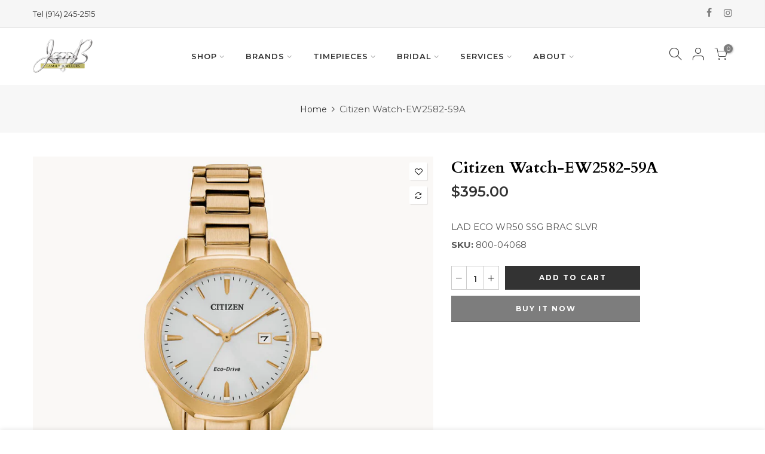

--- FILE ---
content_type: text/html; charset=utf-8
request_url: https://www.jbfamilyjewelers.com/products/citizen-watch-ew2582-59a
body_size: 22295
content:
<!doctype html>
<html class="no-js" lang="en">
<head>
  <meta charset="utf-8">
  <meta name="viewport" content="width=device-width, initial-scale=1, shrink-to-fit=no, user-scalable=no">
  <meta name="theme-color" content="#333333">
  <meta name="format-detection" content="telephone=no">
  <link rel="canonical" href="https://www.jbfamilyjewelers.com/products/citizen-watch-ew2582-59a">
  <link rel="prefetch" as="document" href="https://www.jbfamilyjewelers.com">
  <link rel="dns-prefetch" href="https://cdn.shopify.com" crossorigin>
  <link rel="preconnect" href="https://cdn.shopify.com" crossorigin>
  <link rel="preconnect" href="https://monorail-edge.shopifysvc.com"><link rel="dns-prefetch" href="https://fonts.googleapis.com" crossorigin>
    <link rel="preconnect" href="https://fonts.googleapis.com" crossorigin>
    <link rel="dns-prefetch" href="https://fonts.gstatic.com" crossorigin>
    <link rel="preconnect" href="https://fonts.gstatic.com" crossorigin><link rel="preload" as="style" href="//www.jbfamilyjewelers.com/cdn/shop/t/3/assets/pre_theme.min.css?v=106157431299716849101629477582">
  <link rel="preload" as="style" href="//www.jbfamilyjewelers.com/cdn/shop/t/3/assets/theme.css?enable_css_minification=1&v=172566649956601812871631794575"><title>Citizen Watch-EW2582-59A &ndash; jbfamilyjewelers.com</title><meta name="description" content="LAD ECO WR50 SSG BRAC SLVR"><link rel="shortcut icon" type="image/png" href="//www.jbfamilyjewelers.com/cdn/shop/files/jb-ico-32_32x.png?v=1631533280"><link rel="apple-touch-icon-precomposed" type="image/png" sizes="152x152" href="//www.jbfamilyjewelers.com/cdn/shop/files/jb-ico-152_152x.png?v=1631533351"><!-- social-meta-tags.liquid --><meta name="keywords" content="Citizen Watch-EW2582-59A,jbfamilyjewelers.com,www.jbfamilyjewelers.com"/><meta name="author" content="Intox Creative"><meta property="og:site_name" content="jbfamilyjewelers.com">
<meta property="og:url" content="https://www.jbfamilyjewelers.com/products/citizen-watch-ew2582-59a">
<meta property="og:title" content="Citizen Watch-EW2582-59A">
<meta property="og:type" content="og:product">
<meta property="og:description" content="LAD ECO WR50 SSG BRAC SLVR"><meta property="product:price:amount" content="395.00">
  <meta property="product:price:amount" content="USD"><meta property="og:image" content="http://www.jbfamilyjewelers.com/cdn/shop/files/4f04c6cc4b29c8ce87b51e39732f899e_9ad5b40d-a862-4080-8eda-bc2ff6ae093e_1200x1200.jpg?v=1741102431"><meta property="og:image:secure_url" content="https://www.jbfamilyjewelers.com/cdn/shop/files/4f04c6cc4b29c8ce87b51e39732f899e_9ad5b40d-a862-4080-8eda-bc2ff6ae093e_1200x1200.jpg?v=1741102431"><meta name="twitter:card" content="summary_large_image">
<meta name="twitter:title" content="Citizen Watch-EW2582-59A">
<meta name="twitter:description" content="LAD ECO WR50 SSG BRAC SLVR">
<link href="//www.jbfamilyjewelers.com/cdn/shop/t/3/assets/pre_theme.min.css?v=106157431299716849101629477582" rel="stylesheet" type="text/css" media="all" /><link rel="preload" as="script" href="//www.jbfamilyjewelers.com/cdn/shop/t/3/assets/lazysizes.min.js?v=94949959356002557801629477569">
<link rel="preload" as="script" href="//www.jbfamilyjewelers.com/cdn/shop/t/3/assets/nt_vendor.min.js?v=63039283586479772611629477576">
<script>document.documentElement.className = document.documentElement.className.replace('no-js', 'yes-js');const t_name = "product",designMode = false,t_cartCount = 0,ThemeNameT4='elessi',ThemeNameT42='ThemeIdT4Elessi',themeIDt4 = 126346199225,ck_hostname = 'elessi-2-none',ThemeIdT4 = "true",SopEmlT4="info@jbfamilyjewelers.com",ThemePuT4 = '#purchase_codet4',t_shop_currency = "USD", t_moneyFormat = "${{amount}}", t_cart_url = "\/cart",t_cartadd_url = "\/cart\/add",t_cartchange_url = "\/cart\/change", pr_re_url = "\/recommendations\/products"; try {var T4AgentNT = (navigator.userAgent.indexOf('Chrome-Lighthouse') == -1)}catch(err){var T4AgentNT = true} function onloadt4relcss(_this) {_this.onload=null;if(T4AgentNT){_this.rel='stylesheet'}} (function () {window.onpageshow = function() {if (performance.navigation.type === 2) {document.dispatchEvent(new CustomEvent('cart:refresh'))} }; })();
var T4stt_str = { 
  "PleaseChoosePrOptions":"Please select some product options before adding this product to your cart.", 
  "will_not_ship":"Will not ship until \u003cspan class=\"jsnt\"\u003e{{date}}\u003c\/span\u003e",
  "will_stock_after":"Will be in stock after \u003cspan class=\"jsnt\"\u003e{{date}}\u003c\/span\u003e",
  "added_to_cart": "Product was successfully added to your cart.",
  "view_cart": "View cart",
  "continue_shopping": "Continue Shopping",
  "save_js":"-[sale]%","bannerCountdown":"%D days %H:%M:%S",
  "prItemCountdown":"%D Days %H:%M:%S",
  "countdown_days":"days",
  "countdown_hours":"hours",
  "countdown_mins":"mins",
  "countdown_sec":"secs",
  "multiple_rates": "We found [number_of_rates] shipping rates available for [address], starting at [rate].",
  "one_rate": "We found one shipping rate available for [address].",
  "no_rates": "Sorry, we do not ship to this destination.",
  "rate_value": "[rate_title] at [rate]",
  "agree_checkout": "You must agree with the terms and conditions of sales to check out.",
  "added_text_cp":"Compare products"
};
</script>
<link rel="preload" href="//www.jbfamilyjewelers.com/cdn/shop/t/3/assets/style.min.css?v=57010846759343805591629477593" as="style" onload="onloadt4relcss(this)"><link href="//www.jbfamilyjewelers.com/cdn/shop/t/3/assets/theme.css?enable_css_minification=1&amp;v=172566649956601812871631794575" rel="stylesheet" type="text/css" media="all" /><link rel="preload" href="https://fonts.googleapis.com/css?family=Montserrat:300,300i,400,400i,500,500i,600,600i,700,700i,800,800i|Cardo:300,300i,400,400i,500,500i,600,600i,700,700i,800,800i|Mrs+Saint+Delafield:300,300i,400,400i,500,500i&display=swap" as="style" onload="onloadt4relcss(this)"><link id="sett_clt4" rel="preload" href="//www.jbfamilyjewelers.com/cdn/shop/t/3/assets/sett_cl.css?enable_css_minification=1&v=17471370766574090101629477590" as="style" onload="onloadt4relcss(this)"><link rel="preload" as="style" href="//www.jbfamilyjewelers.com/cdn/shop/t/3/assets/custom.css?enable_css_minification=1&v=168134520944585233551639429165"><link href="//www.jbfamilyjewelers.com/cdn/shop/t/3/assets/custom.css?enable_css_minification=1&amp;v=168134520944585233551639429165" rel="stylesheet" type="text/css" media="all" /><link rel="preload" href="//www.jbfamilyjewelers.com/cdn/shop/t/3/assets/line-awesome.min.css?v=36930450349382045261629477571" as="style" onload="onloadt4relcss(this)">
<script id="js_lzt4" src="//www.jbfamilyjewelers.com/cdn/shop/t/3/assets/lazysizes.min.js?v=94949959356002557801629477569" defer="defer"></script>
<script src="//www.jbfamilyjewelers.com/cdn/shop/t/3/assets/nt_vendor.min.js?v=63039283586479772611629477576" defer="defer" id="js_ntt4"
  data-theme='//www.jbfamilyjewelers.com/cdn/shop/t/3/assets/nt_theme.min.js?v=164657486851147381731629477576'
  data-stt='//www.jbfamilyjewelers.com/cdn/shop/t/3/assets/nt_settings.js?enable_js_minification=1&v=129446328236465297221630326194'
  data-cat='//www.jbfamilyjewelers.com/cdn/shop/t/3/assets/cat.min.js?v=55297839939450407101629477546' 
  data-sw='//www.jbfamilyjewelers.com/cdn/shop/t/3/assets/swatch.min.js?v=177922830294736036231629477594'
  data-prjs='//www.jbfamilyjewelers.com/cdn/shop/t/3/assets/produc.min.js?v=66856717831304081821629477582' 
  data-mail='//www.jbfamilyjewelers.com/cdn/shop/t/3/assets/platform_mail.min.js?v=120104920183136925081629477581'
  data-my='//www.jbfamilyjewelers.com/cdn/shop/t/3/assets/my.js?v=111603181540343972631629477573' data-cusp='//www.jbfamilyjewelers.com/cdn/shop/t/3/assets/my.js?v=111603181540343972631629477573' data-cur='//www.jbfamilyjewelers.com/cdn/shop/t/3/assets/my.js?v=111603181540343972631629477573' data-mdl='//www.jbfamilyjewelers.com/cdn/shop/t/3/assets/module.min.js?v=4705173922121016931629477573'
  data-map='//www.jbfamilyjewelers.com/cdn/shop/t/3/assets/maplace.min.js?v=123640464312137447171629477571'
  data-time='//www.jbfamilyjewelers.com/cdn/shop/t/3/assets/spacetime.min.js?666'
  data-ins='//www.jbfamilyjewelers.com/cdn/shop/t/3/assets/nt_instagram.min.js?v=139140391247222617321629477575'
  data-user='//www.jbfamilyjewelers.com/cdn/shop/t/3/assets/interactable.min.js?v=55344545943571421971629477561'
  data-add='//s7.addthis.com/js/300/addthis_widget.js#pubid=ra-56efaa05a768bd19'
  data-klaviyo='//www.klaviyo.com/media/js/public/klaviyo_subscribe.js'
  data-font='iconKalles , fakalles , Pe-icon-7-stroke , Font Awesome 5 Free:n9'
  data-fm='Montserrat'
  data-spcmn='//www.jbfamilyjewelers.com/cdn/shopifycloud/storefront/assets/themes_support/shopify_common-5f594365.js'
  data-cust='//www.jbfamilyjewelers.com/cdn/shop/t/3/assets/customerclnt.min.js?v=3252781937110261681629477550'
  data-cusjs='none'
  data-desadm='//www.jbfamilyjewelers.com/cdn/shop/t/3/assets/des_adm.min.js?v=11840897805764866731629477553'
  data-otherryv='//www.jbfamilyjewelers.com/cdn/shop/t/3/assets/reviewOther.js?enable_js_minification=1&v=100061317786198226251629477589'></script><script>window.performance && window.performance.mark && window.performance.mark('shopify.content_for_header.start');</script><meta name="facebook-domain-verification" content="qe9342v7duur63rw8043bu5k01szru">
<meta name="facebook-domain-verification" content="vfw853fabnyqn1ez187ulp8egbiimx">
<meta id="shopify-digital-wallet" name="shopify-digital-wallet" content="/58803355833/digital_wallets/dialog">
<meta name="shopify-checkout-api-token" content="f4c2132ac75a17a053266edea52007e6">
<meta id="in-context-paypal-metadata" data-shop-id="58803355833" data-venmo-supported="true" data-environment="production" data-locale="en_US" data-paypal-v4="true" data-currency="USD">
<link rel="alternate" type="application/json+oembed" href="https://www.jbfamilyjewelers.com/products/citizen-watch-ew2582-59a.oembed">
<script async="async" src="/checkouts/internal/preloads.js?locale=en-US"></script>
<script id="shopify-features" type="application/json">{"accessToken":"f4c2132ac75a17a053266edea52007e6","betas":["rich-media-storefront-analytics"],"domain":"www.jbfamilyjewelers.com","predictiveSearch":true,"shopId":58803355833,"locale":"en"}</script>
<script>var Shopify = Shopify || {};
Shopify.shop = "jbfamilyjewelers-com.myshopify.com";
Shopify.locale = "en";
Shopify.currency = {"active":"USD","rate":"1.0"};
Shopify.country = "US";
Shopify.theme = {"name":"Elessi 3","id":126346199225,"schema_name":"Elessi","schema_version":"3.0","theme_store_id":null,"role":"main"};
Shopify.theme.handle = "null";
Shopify.theme.style = {"id":null,"handle":null};
Shopify.cdnHost = "www.jbfamilyjewelers.com/cdn";
Shopify.routes = Shopify.routes || {};
Shopify.routes.root = "/";</script>
<script type="module">!function(o){(o.Shopify=o.Shopify||{}).modules=!0}(window);</script>
<script>!function(o){function n(){var o=[];function n(){o.push(Array.prototype.slice.apply(arguments))}return n.q=o,n}var t=o.Shopify=o.Shopify||{};t.loadFeatures=n(),t.autoloadFeatures=n()}(window);</script>
<script id="shop-js-analytics" type="application/json">{"pageType":"product"}</script>
<script defer="defer" async type="module" src="//www.jbfamilyjewelers.com/cdn/shopifycloud/shop-js/modules/v2/client.init-shop-cart-sync_IZsNAliE.en.esm.js"></script>
<script defer="defer" async type="module" src="//www.jbfamilyjewelers.com/cdn/shopifycloud/shop-js/modules/v2/chunk.common_0OUaOowp.esm.js"></script>
<script type="module">
  await import("//www.jbfamilyjewelers.com/cdn/shopifycloud/shop-js/modules/v2/client.init-shop-cart-sync_IZsNAliE.en.esm.js");
await import("//www.jbfamilyjewelers.com/cdn/shopifycloud/shop-js/modules/v2/chunk.common_0OUaOowp.esm.js");

  window.Shopify.SignInWithShop?.initShopCartSync?.({"fedCMEnabled":true,"windoidEnabled":true});

</script>
<script>(function() {
  var isLoaded = false;
  function asyncLoad() {
    if (isLoaded) return;
    isLoaded = true;
    var urls = ["https:\/\/cdn.nfcube.com\/instafeed-c5f49ba5ed081b02a6536c7eff4276f7.js?shop=jbfamilyjewelers-com.myshopify.com"];
    for (var i = 0; i < urls.length; i++) {
      var s = document.createElement('script');
      s.type = 'text/javascript';
      s.async = true;
      s.src = urls[i];
      var x = document.getElementsByTagName('script')[0];
      x.parentNode.insertBefore(s, x);
    }
  };
  if(window.attachEvent) {
    window.attachEvent('onload', asyncLoad);
  } else {
    window.addEventListener('load', asyncLoad, false);
  }
})();</script>
<script id="__st">var __st={"a":58803355833,"offset":-18000,"reqid":"628cd860-5b9c-4318-b801-889252f0f176-1768552960","pageurl":"www.jbfamilyjewelers.com\/products\/citizen-watch-ew2582-59a","u":"e84331157367","p":"product","rtyp":"product","rid":7507369984185};</script>
<script>window.ShopifyPaypalV4VisibilityTracking = true;</script>
<script id="captcha-bootstrap">!function(){'use strict';const t='contact',e='account',n='new_comment',o=[[t,t],['blogs',n],['comments',n],[t,'customer']],c=[[e,'customer_login'],[e,'guest_login'],[e,'recover_customer_password'],[e,'create_customer']],r=t=>t.map((([t,e])=>`form[action*='/${t}']:not([data-nocaptcha='true']) input[name='form_type'][value='${e}']`)).join(','),a=t=>()=>t?[...document.querySelectorAll(t)].map((t=>t.form)):[];function s(){const t=[...o],e=r(t);return a(e)}const i='password',u='form_key',d=['recaptcha-v3-token','g-recaptcha-response','h-captcha-response',i],f=()=>{try{return window.sessionStorage}catch{return}},m='__shopify_v',_=t=>t.elements[u];function p(t,e,n=!1){try{const o=window.sessionStorage,c=JSON.parse(o.getItem(e)),{data:r}=function(t){const{data:e,action:n}=t;return t[m]||n?{data:e,action:n}:{data:t,action:n}}(c);for(const[e,n]of Object.entries(r))t.elements[e]&&(t.elements[e].value=n);n&&o.removeItem(e)}catch(o){console.error('form repopulation failed',{error:o})}}const l='form_type',E='cptcha';function T(t){t.dataset[E]=!0}const w=window,h=w.document,L='Shopify',v='ce_forms',y='captcha';let A=!1;((t,e)=>{const n=(g='f06e6c50-85a8-45c8-87d0-21a2b65856fe',I='https://cdn.shopify.com/shopifycloud/storefront-forms-hcaptcha/ce_storefront_forms_captcha_hcaptcha.v1.5.2.iife.js',D={infoText:'Protected by hCaptcha',privacyText:'Privacy',termsText:'Terms'},(t,e,n)=>{const o=w[L][v],c=o.bindForm;if(c)return c(t,g,e,D).then(n);var r;o.q.push([[t,g,e,D],n]),r=I,A||(h.body.append(Object.assign(h.createElement('script'),{id:'captcha-provider',async:!0,src:r})),A=!0)});var g,I,D;w[L]=w[L]||{},w[L][v]=w[L][v]||{},w[L][v].q=[],w[L][y]=w[L][y]||{},w[L][y].protect=function(t,e){n(t,void 0,e),T(t)},Object.freeze(w[L][y]),function(t,e,n,w,h,L){const[v,y,A,g]=function(t,e,n){const i=e?o:[],u=t?c:[],d=[...i,...u],f=r(d),m=r(i),_=r(d.filter((([t,e])=>n.includes(e))));return[a(f),a(m),a(_),s()]}(w,h,L),I=t=>{const e=t.target;return e instanceof HTMLFormElement?e:e&&e.form},D=t=>v().includes(t);t.addEventListener('submit',(t=>{const e=I(t);if(!e)return;const n=D(e)&&!e.dataset.hcaptchaBound&&!e.dataset.recaptchaBound,o=_(e),c=g().includes(e)&&(!o||!o.value);(n||c)&&t.preventDefault(),c&&!n&&(function(t){try{if(!f())return;!function(t){const e=f();if(!e)return;const n=_(t);if(!n)return;const o=n.value;o&&e.removeItem(o)}(t);const e=Array.from(Array(32),(()=>Math.random().toString(36)[2])).join('');!function(t,e){_(t)||t.append(Object.assign(document.createElement('input'),{type:'hidden',name:u})),t.elements[u].value=e}(t,e),function(t,e){const n=f();if(!n)return;const o=[...t.querySelectorAll(`input[type='${i}']`)].map((({name:t})=>t)),c=[...d,...o],r={};for(const[a,s]of new FormData(t).entries())c.includes(a)||(r[a]=s);n.setItem(e,JSON.stringify({[m]:1,action:t.action,data:r}))}(t,e)}catch(e){console.error('failed to persist form',e)}}(e),e.submit())}));const S=(t,e)=>{t&&!t.dataset[E]&&(n(t,e.some((e=>e===t))),T(t))};for(const o of['focusin','change'])t.addEventListener(o,(t=>{const e=I(t);D(e)&&S(e,y())}));const B=e.get('form_key'),M=e.get(l),P=B&&M;t.addEventListener('DOMContentLoaded',(()=>{const t=y();if(P)for(const e of t)e.elements[l].value===M&&p(e,B);[...new Set([...A(),...v().filter((t=>'true'===t.dataset.shopifyCaptcha))])].forEach((e=>S(e,t)))}))}(h,new URLSearchParams(w.location.search),n,t,e,['guest_login'])})(!0,!0)}();</script>
<script integrity="sha256-4kQ18oKyAcykRKYeNunJcIwy7WH5gtpwJnB7kiuLZ1E=" data-source-attribution="shopify.loadfeatures" defer="defer" src="//www.jbfamilyjewelers.com/cdn/shopifycloud/storefront/assets/storefront/load_feature-a0a9edcb.js" crossorigin="anonymous"></script>
<script data-source-attribution="shopify.dynamic_checkout.dynamic.init">var Shopify=Shopify||{};Shopify.PaymentButton=Shopify.PaymentButton||{isStorefrontPortableWallets:!0,init:function(){window.Shopify.PaymentButton.init=function(){};var t=document.createElement("script");t.src="https://www.jbfamilyjewelers.com/cdn/shopifycloud/portable-wallets/latest/portable-wallets.en.js",t.type="module",document.head.appendChild(t)}};
</script>
<script data-source-attribution="shopify.dynamic_checkout.buyer_consent">
  function portableWalletsHideBuyerConsent(e){var t=document.getElementById("shopify-buyer-consent"),n=document.getElementById("shopify-subscription-policy-button");t&&n&&(t.classList.add("hidden"),t.setAttribute("aria-hidden","true"),n.removeEventListener("click",e))}function portableWalletsShowBuyerConsent(e){var t=document.getElementById("shopify-buyer-consent"),n=document.getElementById("shopify-subscription-policy-button");t&&n&&(t.classList.remove("hidden"),t.removeAttribute("aria-hidden"),n.addEventListener("click",e))}window.Shopify?.PaymentButton&&(window.Shopify.PaymentButton.hideBuyerConsent=portableWalletsHideBuyerConsent,window.Shopify.PaymentButton.showBuyerConsent=portableWalletsShowBuyerConsent);
</script>
<script>
  function portableWalletsCleanup(e){e&&e.src&&console.error("Failed to load portable wallets script "+e.src);var t=document.querySelectorAll("shopify-accelerated-checkout .shopify-payment-button__skeleton, shopify-accelerated-checkout-cart .wallet-cart-button__skeleton"),e=document.getElementById("shopify-buyer-consent");for(let e=0;e<t.length;e++)t[e].remove();e&&e.remove()}function portableWalletsNotLoadedAsModule(e){e instanceof ErrorEvent&&"string"==typeof e.message&&e.message.includes("import.meta")&&"string"==typeof e.filename&&e.filename.includes("portable-wallets")&&(window.removeEventListener("error",portableWalletsNotLoadedAsModule),window.Shopify.PaymentButton.failedToLoad=e,"loading"===document.readyState?document.addEventListener("DOMContentLoaded",window.Shopify.PaymentButton.init):window.Shopify.PaymentButton.init())}window.addEventListener("error",portableWalletsNotLoadedAsModule);
</script>

<script type="module" src="https://www.jbfamilyjewelers.com/cdn/shopifycloud/portable-wallets/latest/portable-wallets.en.js" onError="portableWalletsCleanup(this)" crossorigin="anonymous"></script>
<script nomodule>
  document.addEventListener("DOMContentLoaded", portableWalletsCleanup);
</script>

<link id="shopify-accelerated-checkout-styles" rel="stylesheet" media="screen" href="https://www.jbfamilyjewelers.com/cdn/shopifycloud/portable-wallets/latest/accelerated-checkout-backwards-compat.css" crossorigin="anonymous">
<style id="shopify-accelerated-checkout-cart">
        #shopify-buyer-consent {
  margin-top: 1em;
  display: inline-block;
  width: 100%;
}

#shopify-buyer-consent.hidden {
  display: none;
}

#shopify-subscription-policy-button {
  background: none;
  border: none;
  padding: 0;
  text-decoration: underline;
  font-size: inherit;
  cursor: pointer;
}

#shopify-subscription-policy-button::before {
  box-shadow: none;
}

      </style>

<script>window.performance && window.performance.mark && window.performance.mark('shopify.content_for_header.end');</script>
<link href="https://monorail-edge.shopifysvc.com" rel="dns-prefetch">
<script>(function(){if ("sendBeacon" in navigator && "performance" in window) {try {var session_token_from_headers = performance.getEntriesByType('navigation')[0].serverTiming.find(x => x.name == '_s').description;} catch {var session_token_from_headers = undefined;}var session_cookie_matches = document.cookie.match(/_shopify_s=([^;]*)/);var session_token_from_cookie = session_cookie_matches && session_cookie_matches.length === 2 ? session_cookie_matches[1] : "";var session_token = session_token_from_headers || session_token_from_cookie || "";function handle_abandonment_event(e) {var entries = performance.getEntries().filter(function(entry) {return /monorail-edge.shopifysvc.com/.test(entry.name);});if (!window.abandonment_tracked && entries.length === 0) {window.abandonment_tracked = true;var currentMs = Date.now();var navigation_start = performance.timing.navigationStart;var payload = {shop_id: 58803355833,url: window.location.href,navigation_start,duration: currentMs - navigation_start,session_token,page_type: "product"};window.navigator.sendBeacon("https://monorail-edge.shopifysvc.com/v1/produce", JSON.stringify({schema_id: "online_store_buyer_site_abandonment/1.1",payload: payload,metadata: {event_created_at_ms: currentMs,event_sent_at_ms: currentMs}}));}}window.addEventListener('pagehide', handle_abandonment_event);}}());</script>
<script id="web-pixels-manager-setup">(function e(e,d,r,n,o){if(void 0===o&&(o={}),!Boolean(null===(a=null===(i=window.Shopify)||void 0===i?void 0:i.analytics)||void 0===a?void 0:a.replayQueue)){var i,a;window.Shopify=window.Shopify||{};var t=window.Shopify;t.analytics=t.analytics||{};var s=t.analytics;s.replayQueue=[],s.publish=function(e,d,r){return s.replayQueue.push([e,d,r]),!0};try{self.performance.mark("wpm:start")}catch(e){}var l=function(){var e={modern:/Edge?\/(1{2}[4-9]|1[2-9]\d|[2-9]\d{2}|\d{4,})\.\d+(\.\d+|)|Firefox\/(1{2}[4-9]|1[2-9]\d|[2-9]\d{2}|\d{4,})\.\d+(\.\d+|)|Chrom(ium|e)\/(9{2}|\d{3,})\.\d+(\.\d+|)|(Maci|X1{2}).+ Version\/(15\.\d+|(1[6-9]|[2-9]\d|\d{3,})\.\d+)([,.]\d+|)( \(\w+\)|)( Mobile\/\w+|) Safari\/|Chrome.+OPR\/(9{2}|\d{3,})\.\d+\.\d+|(CPU[ +]OS|iPhone[ +]OS|CPU[ +]iPhone|CPU IPhone OS|CPU iPad OS)[ +]+(15[._]\d+|(1[6-9]|[2-9]\d|\d{3,})[._]\d+)([._]\d+|)|Android:?[ /-](13[3-9]|1[4-9]\d|[2-9]\d{2}|\d{4,})(\.\d+|)(\.\d+|)|Android.+Firefox\/(13[5-9]|1[4-9]\d|[2-9]\d{2}|\d{4,})\.\d+(\.\d+|)|Android.+Chrom(ium|e)\/(13[3-9]|1[4-9]\d|[2-9]\d{2}|\d{4,})\.\d+(\.\d+|)|SamsungBrowser\/([2-9]\d|\d{3,})\.\d+/,legacy:/Edge?\/(1[6-9]|[2-9]\d|\d{3,})\.\d+(\.\d+|)|Firefox\/(5[4-9]|[6-9]\d|\d{3,})\.\d+(\.\d+|)|Chrom(ium|e)\/(5[1-9]|[6-9]\d|\d{3,})\.\d+(\.\d+|)([\d.]+$|.*Safari\/(?![\d.]+ Edge\/[\d.]+$))|(Maci|X1{2}).+ Version\/(10\.\d+|(1[1-9]|[2-9]\d|\d{3,})\.\d+)([,.]\d+|)( \(\w+\)|)( Mobile\/\w+|) Safari\/|Chrome.+OPR\/(3[89]|[4-9]\d|\d{3,})\.\d+\.\d+|(CPU[ +]OS|iPhone[ +]OS|CPU[ +]iPhone|CPU IPhone OS|CPU iPad OS)[ +]+(10[._]\d+|(1[1-9]|[2-9]\d|\d{3,})[._]\d+)([._]\d+|)|Android:?[ /-](13[3-9]|1[4-9]\d|[2-9]\d{2}|\d{4,})(\.\d+|)(\.\d+|)|Mobile Safari.+OPR\/([89]\d|\d{3,})\.\d+\.\d+|Android.+Firefox\/(13[5-9]|1[4-9]\d|[2-9]\d{2}|\d{4,})\.\d+(\.\d+|)|Android.+Chrom(ium|e)\/(13[3-9]|1[4-9]\d|[2-9]\d{2}|\d{4,})\.\d+(\.\d+|)|Android.+(UC? ?Browser|UCWEB|U3)[ /]?(15\.([5-9]|\d{2,})|(1[6-9]|[2-9]\d|\d{3,})\.\d+)\.\d+|SamsungBrowser\/(5\.\d+|([6-9]|\d{2,})\.\d+)|Android.+MQ{2}Browser\/(14(\.(9|\d{2,})|)|(1[5-9]|[2-9]\d|\d{3,})(\.\d+|))(\.\d+|)|K[Aa][Ii]OS\/(3\.\d+|([4-9]|\d{2,})\.\d+)(\.\d+|)/},d=e.modern,r=e.legacy,n=navigator.userAgent;return n.match(d)?"modern":n.match(r)?"legacy":"unknown"}(),u="modern"===l?"modern":"legacy",c=(null!=n?n:{modern:"",legacy:""})[u],f=function(e){return[e.baseUrl,"/wpm","/b",e.hashVersion,"modern"===e.buildTarget?"m":"l",".js"].join("")}({baseUrl:d,hashVersion:r,buildTarget:u}),m=function(e){var d=e.version,r=e.bundleTarget,n=e.surface,o=e.pageUrl,i=e.monorailEndpoint;return{emit:function(e){var a=e.status,t=e.errorMsg,s=(new Date).getTime(),l=JSON.stringify({metadata:{event_sent_at_ms:s},events:[{schema_id:"web_pixels_manager_load/3.1",payload:{version:d,bundle_target:r,page_url:o,status:a,surface:n,error_msg:t},metadata:{event_created_at_ms:s}}]});if(!i)return console&&console.warn&&console.warn("[Web Pixels Manager] No Monorail endpoint provided, skipping logging."),!1;try{return self.navigator.sendBeacon.bind(self.navigator)(i,l)}catch(e){}var u=new XMLHttpRequest;try{return u.open("POST",i,!0),u.setRequestHeader("Content-Type","text/plain"),u.send(l),!0}catch(e){return console&&console.warn&&console.warn("[Web Pixels Manager] Got an unhandled error while logging to Monorail."),!1}}}}({version:r,bundleTarget:l,surface:e.surface,pageUrl:self.location.href,monorailEndpoint:e.monorailEndpoint});try{o.browserTarget=l,function(e){var d=e.src,r=e.async,n=void 0===r||r,o=e.onload,i=e.onerror,a=e.sri,t=e.scriptDataAttributes,s=void 0===t?{}:t,l=document.createElement("script"),u=document.querySelector("head"),c=document.querySelector("body");if(l.async=n,l.src=d,a&&(l.integrity=a,l.crossOrigin="anonymous"),s)for(var f in s)if(Object.prototype.hasOwnProperty.call(s,f))try{l.dataset[f]=s[f]}catch(e){}if(o&&l.addEventListener("load",o),i&&l.addEventListener("error",i),u)u.appendChild(l);else{if(!c)throw new Error("Did not find a head or body element to append the script");c.appendChild(l)}}({src:f,async:!0,onload:function(){if(!function(){var e,d;return Boolean(null===(d=null===(e=window.Shopify)||void 0===e?void 0:e.analytics)||void 0===d?void 0:d.initialized)}()){var d=window.webPixelsManager.init(e)||void 0;if(d){var r=window.Shopify.analytics;r.replayQueue.forEach((function(e){var r=e[0],n=e[1],o=e[2];d.publishCustomEvent(r,n,o)})),r.replayQueue=[],r.publish=d.publishCustomEvent,r.visitor=d.visitor,r.initialized=!0}}},onerror:function(){return m.emit({status:"failed",errorMsg:"".concat(f," has failed to load")})},sri:function(e){var d=/^sha384-[A-Za-z0-9+/=]+$/;return"string"==typeof e&&d.test(e)}(c)?c:"",scriptDataAttributes:o}),m.emit({status:"loading"})}catch(e){m.emit({status:"failed",errorMsg:(null==e?void 0:e.message)||"Unknown error"})}}})({shopId: 58803355833,storefrontBaseUrl: "https://www.jbfamilyjewelers.com",extensionsBaseUrl: "https://extensions.shopifycdn.com/cdn/shopifycloud/web-pixels-manager",monorailEndpoint: "https://monorail-edge.shopifysvc.com/unstable/produce_batch",surface: "storefront-renderer",enabledBetaFlags: ["2dca8a86"],webPixelsConfigList: [{"id":"242057527","configuration":"{\"pixel_id\":\"1634842029984192\",\"pixel_type\":\"facebook_pixel\",\"metaapp_system_user_token\":\"-\"}","eventPayloadVersion":"v1","runtimeContext":"OPEN","scriptVersion":"ca16bc87fe92b6042fbaa3acc2fbdaa6","type":"APP","apiClientId":2329312,"privacyPurposes":["ANALYTICS","MARKETING","SALE_OF_DATA"],"dataSharingAdjustments":{"protectedCustomerApprovalScopes":["read_customer_address","read_customer_email","read_customer_name","read_customer_personal_data","read_customer_phone"]}},{"id":"shopify-app-pixel","configuration":"{}","eventPayloadVersion":"v1","runtimeContext":"STRICT","scriptVersion":"0450","apiClientId":"shopify-pixel","type":"APP","privacyPurposes":["ANALYTICS","MARKETING"]},{"id":"shopify-custom-pixel","eventPayloadVersion":"v1","runtimeContext":"LAX","scriptVersion":"0450","apiClientId":"shopify-pixel","type":"CUSTOM","privacyPurposes":["ANALYTICS","MARKETING"]}],isMerchantRequest: false,initData: {"shop":{"name":"jbfamilyjewelers.com","paymentSettings":{"currencyCode":"USD"},"myshopifyDomain":"jbfamilyjewelers-com.myshopify.com","countryCode":"US","storefrontUrl":"https:\/\/www.jbfamilyjewelers.com"},"customer":null,"cart":null,"checkout":null,"productVariants":[{"price":{"amount":395.0,"currencyCode":"USD"},"product":{"title":"Citizen Watch-EW2582-59A","vendor":"Citizen","id":"7507369984185","untranslatedTitle":"Citizen Watch-EW2582-59A","url":"\/products\/citizen-watch-ew2582-59a","type":"Watch"},"id":"42883305504953","image":{"src":"\/\/www.jbfamilyjewelers.com\/cdn\/shop\/files\/4f04c6cc4b29c8ce87b51e39732f899e_9ad5b40d-a862-4080-8eda-bc2ff6ae093e.jpg?v=1741102431"},"sku":"800-04068","title":"Default Title","untranslatedTitle":"Default Title"}],"purchasingCompany":null},},"https://www.jbfamilyjewelers.com/cdn","fcfee988w5aeb613cpc8e4bc33m6693e112",{"modern":"","legacy":""},{"shopId":"58803355833","storefrontBaseUrl":"https:\/\/www.jbfamilyjewelers.com","extensionBaseUrl":"https:\/\/extensions.shopifycdn.com\/cdn\/shopifycloud\/web-pixels-manager","surface":"storefront-renderer","enabledBetaFlags":"[\"2dca8a86\"]","isMerchantRequest":"false","hashVersion":"fcfee988w5aeb613cpc8e4bc33m6693e112","publish":"custom","events":"[[\"page_viewed\",{}],[\"product_viewed\",{\"productVariant\":{\"price\":{\"amount\":395.0,\"currencyCode\":\"USD\"},\"product\":{\"title\":\"Citizen Watch-EW2582-59A\",\"vendor\":\"Citizen\",\"id\":\"7507369984185\",\"untranslatedTitle\":\"Citizen Watch-EW2582-59A\",\"url\":\"\/products\/citizen-watch-ew2582-59a\",\"type\":\"Watch\"},\"id\":\"42883305504953\",\"image\":{\"src\":\"\/\/www.jbfamilyjewelers.com\/cdn\/shop\/files\/4f04c6cc4b29c8ce87b51e39732f899e_9ad5b40d-a862-4080-8eda-bc2ff6ae093e.jpg?v=1741102431\"},\"sku\":\"800-04068\",\"title\":\"Default Title\",\"untranslatedTitle\":\"Default Title\"}}]]"});</script><script>
  window.ShopifyAnalytics = window.ShopifyAnalytics || {};
  window.ShopifyAnalytics.meta = window.ShopifyAnalytics.meta || {};
  window.ShopifyAnalytics.meta.currency = 'USD';
  var meta = {"product":{"id":7507369984185,"gid":"gid:\/\/shopify\/Product\/7507369984185","vendor":"Citizen","type":"Watch","handle":"citizen-watch-ew2582-59a","variants":[{"id":42883305504953,"price":39500,"name":"Citizen Watch-EW2582-59A","public_title":null,"sku":"800-04068"}],"remote":false},"page":{"pageType":"product","resourceType":"product","resourceId":7507369984185,"requestId":"628cd860-5b9c-4318-b801-889252f0f176-1768552960"}};
  for (var attr in meta) {
    window.ShopifyAnalytics.meta[attr] = meta[attr];
  }
</script>
<script class="analytics">
  (function () {
    var customDocumentWrite = function(content) {
      var jquery = null;

      if (window.jQuery) {
        jquery = window.jQuery;
      } else if (window.Checkout && window.Checkout.$) {
        jquery = window.Checkout.$;
      }

      if (jquery) {
        jquery('body').append(content);
      }
    };

    var hasLoggedConversion = function(token) {
      if (token) {
        return document.cookie.indexOf('loggedConversion=' + token) !== -1;
      }
      return false;
    }

    var setCookieIfConversion = function(token) {
      if (token) {
        var twoMonthsFromNow = new Date(Date.now());
        twoMonthsFromNow.setMonth(twoMonthsFromNow.getMonth() + 2);

        document.cookie = 'loggedConversion=' + token + '; expires=' + twoMonthsFromNow;
      }
    }

    var trekkie = window.ShopifyAnalytics.lib = window.trekkie = window.trekkie || [];
    if (trekkie.integrations) {
      return;
    }
    trekkie.methods = [
      'identify',
      'page',
      'ready',
      'track',
      'trackForm',
      'trackLink'
    ];
    trekkie.factory = function(method) {
      return function() {
        var args = Array.prototype.slice.call(arguments);
        args.unshift(method);
        trekkie.push(args);
        return trekkie;
      };
    };
    for (var i = 0; i < trekkie.methods.length; i++) {
      var key = trekkie.methods[i];
      trekkie[key] = trekkie.factory(key);
    }
    trekkie.load = function(config) {
      trekkie.config = config || {};
      trekkie.config.initialDocumentCookie = document.cookie;
      var first = document.getElementsByTagName('script')[0];
      var script = document.createElement('script');
      script.type = 'text/javascript';
      script.onerror = function(e) {
        var scriptFallback = document.createElement('script');
        scriptFallback.type = 'text/javascript';
        scriptFallback.onerror = function(error) {
                var Monorail = {
      produce: function produce(monorailDomain, schemaId, payload) {
        var currentMs = new Date().getTime();
        var event = {
          schema_id: schemaId,
          payload: payload,
          metadata: {
            event_created_at_ms: currentMs,
            event_sent_at_ms: currentMs
          }
        };
        return Monorail.sendRequest("https://" + monorailDomain + "/v1/produce", JSON.stringify(event));
      },
      sendRequest: function sendRequest(endpointUrl, payload) {
        // Try the sendBeacon API
        if (window && window.navigator && typeof window.navigator.sendBeacon === 'function' && typeof window.Blob === 'function' && !Monorail.isIos12()) {
          var blobData = new window.Blob([payload], {
            type: 'text/plain'
          });

          if (window.navigator.sendBeacon(endpointUrl, blobData)) {
            return true;
          } // sendBeacon was not successful

        } // XHR beacon

        var xhr = new XMLHttpRequest();

        try {
          xhr.open('POST', endpointUrl);
          xhr.setRequestHeader('Content-Type', 'text/plain');
          xhr.send(payload);
        } catch (e) {
          console.log(e);
        }

        return false;
      },
      isIos12: function isIos12() {
        return window.navigator.userAgent.lastIndexOf('iPhone; CPU iPhone OS 12_') !== -1 || window.navigator.userAgent.lastIndexOf('iPad; CPU OS 12_') !== -1;
      }
    };
    Monorail.produce('monorail-edge.shopifysvc.com',
      'trekkie_storefront_load_errors/1.1',
      {shop_id: 58803355833,
      theme_id: 126346199225,
      app_name: "storefront",
      context_url: window.location.href,
      source_url: "//www.jbfamilyjewelers.com/cdn/s/trekkie.storefront.cd680fe47e6c39ca5d5df5f0a32d569bc48c0f27.min.js"});

        };
        scriptFallback.async = true;
        scriptFallback.src = '//www.jbfamilyjewelers.com/cdn/s/trekkie.storefront.cd680fe47e6c39ca5d5df5f0a32d569bc48c0f27.min.js';
        first.parentNode.insertBefore(scriptFallback, first);
      };
      script.async = true;
      script.src = '//www.jbfamilyjewelers.com/cdn/s/trekkie.storefront.cd680fe47e6c39ca5d5df5f0a32d569bc48c0f27.min.js';
      first.parentNode.insertBefore(script, first);
    };
    trekkie.load(
      {"Trekkie":{"appName":"storefront","development":false,"defaultAttributes":{"shopId":58803355833,"isMerchantRequest":null,"themeId":126346199225,"themeCityHash":"14043264071356546997","contentLanguage":"en","currency":"USD","eventMetadataId":"89edc801-1c66-4e48-86d8-779705beb3e5"},"isServerSideCookieWritingEnabled":true,"monorailRegion":"shop_domain","enabledBetaFlags":["65f19447"]},"Session Attribution":{},"S2S":{"facebookCapiEnabled":true,"source":"trekkie-storefront-renderer","apiClientId":580111}}
    );

    var loaded = false;
    trekkie.ready(function() {
      if (loaded) return;
      loaded = true;

      window.ShopifyAnalytics.lib = window.trekkie;

      var originalDocumentWrite = document.write;
      document.write = customDocumentWrite;
      try { window.ShopifyAnalytics.merchantGoogleAnalytics.call(this); } catch(error) {};
      document.write = originalDocumentWrite;

      window.ShopifyAnalytics.lib.page(null,{"pageType":"product","resourceType":"product","resourceId":7507369984185,"requestId":"628cd860-5b9c-4318-b801-889252f0f176-1768552960","shopifyEmitted":true});

      var match = window.location.pathname.match(/checkouts\/(.+)\/(thank_you|post_purchase)/)
      var token = match? match[1]: undefined;
      if (!hasLoggedConversion(token)) {
        setCookieIfConversion(token);
        window.ShopifyAnalytics.lib.track("Viewed Product",{"currency":"USD","variantId":42883305504953,"productId":7507369984185,"productGid":"gid:\/\/shopify\/Product\/7507369984185","name":"Citizen Watch-EW2582-59A","price":"395.00","sku":"800-04068","brand":"Citizen","variant":null,"category":"Watch","nonInteraction":true,"remote":false},undefined,undefined,{"shopifyEmitted":true});
      window.ShopifyAnalytics.lib.track("monorail:\/\/trekkie_storefront_viewed_product\/1.1",{"currency":"USD","variantId":42883305504953,"productId":7507369984185,"productGid":"gid:\/\/shopify\/Product\/7507369984185","name":"Citizen Watch-EW2582-59A","price":"395.00","sku":"800-04068","brand":"Citizen","variant":null,"category":"Watch","nonInteraction":true,"remote":false,"referer":"https:\/\/www.jbfamilyjewelers.com\/products\/citizen-watch-ew2582-59a"});
      }
    });


        var eventsListenerScript = document.createElement('script');
        eventsListenerScript.async = true;
        eventsListenerScript.src = "//www.jbfamilyjewelers.com/cdn/shopifycloud/storefront/assets/shop_events_listener-3da45d37.js";
        document.getElementsByTagName('head')[0].appendChild(eventsListenerScript);

})();</script>
<script
  defer
  src="https://www.jbfamilyjewelers.com/cdn/shopifycloud/perf-kit/shopify-perf-kit-3.0.3.min.js"
  data-application="storefront-renderer"
  data-shop-id="58803355833"
  data-render-region="gcp-us-central1"
  data-page-type="product"
  data-theme-instance-id="126346199225"
  data-theme-name="Elessi"
  data-theme-version="3.0"
  data-monorail-region="shop_domain"
  data-resource-timing-sampling-rate="10"
  data-shs="true"
  data-shs-beacon="true"
  data-shs-export-with-fetch="true"
  data-shs-logs-sample-rate="1"
  data-shs-beacon-endpoint="https://www.jbfamilyjewelers.com/api/collect"
></script>
</head>
<body class="elessi_3-0 antialiased lazy_icons min_cqty_0 btnt4_style_1 zoom_tp_2 css_scrollbar template-product js_search_true cart_pos_side kalles_toolbar_true hover_img2 swatch_style_square swatch_list_size_medium label_style_rectangular wrapper_full_width header_full_false header_sticky_true hide_scrolld_false des_header_3 h_transparent_false h_tr_top_false h_banner_false top_bar_true catalog_mode_false cat_sticky_false prs_bordered_grid_1 prs_sw_limit_false search_pos_canvas t4_compare_true dark_mode_false h_chan_space_false pp_cp_true type_quickview_1 size_des_1 t4_cart_count_0  lazyloadt4s rtl_false"><a class="in-page-link visually-hidden skip-link" href="#nt_content">Skip to content</a>
<div id="ld_cl_bar" class="op__0 pe_none"></div><div id="nt_wrapper"><header id="ntheader" class="ntheader header_3 h_icon_iccl"><div class="ntheader_wrapper pr z_200"><div id="shopify-section-header_top" class="shopify-section"><div class="h__top bgbl pt__10 pb__10 fs__12 flex fl_center al_center"><div class="container">
   <div class="row al_center"><div class="col-lg-6 col-12 tc tl_lg col-md-12 dn_false_1024"><div class="header-text"><a href="tel:914-245-2515">Tel (914) 245-2515</a></div></div><div class="col-lg-6 col-12 tc col-md-12 tr_lg dn_false_1024"><div class="nt-social border_ black_"><a data-no-instant rel="noopener noreferrer nofollow" href="https://www.facebook.com/JB-Family-Jewelers-123814269011840" target="_blank" class="facebook cb ttip_nt tooltip_bottom_left"><span class="tt_txt">Follow on Facebook</span><i class="facl facl-facebook"></i></a><a data-no-instant rel="noopener noreferrer nofollow" href="https://www.instagram.com/jb_family_jewelers/" target="_blank" class="instagram cb ttip_nt tooltip_bottom_left"><span class="tt_txt">Follow on Instagram</span><i class="facl facl-instagram"></i></a></div>

</div></div>
</div></div><style data-shopify>.h__top {min-height:42px;font-size:13px;}h__top,.h__top.bgbl { background-color: #f6f6f6;border-bottom: 1px solid #e0e0e0;color:#7d7d7d } .header-text >.cg,.h__top .nt_currency,.h__top .nt-social .cb { color:#7d7d7d  } .h__top .cr { color:#7d7d7d  } .header-text >a:not(.cg),.dark_mode_true .header-text>a:not(.cg) { color:#333333  }</style></div><div id="shopify-section-header_3" class="shopify-section sp_header_mid"><div class="header__mid"><div class="container">
     <div class="row al_center css_h_se">
        <div class="col-md-4 col-3 dn_lg"><a href="/" data-id='#nt_menu_canvas' class="push_side push-menu-btn  lh__1 flex al_center"><svg xmlns="http://www.w3.org/2000/svg" width="30" height="16" viewBox="0 0 30 16"><rect width="30" height="1.5"></rect><rect y="7" width="20" height="1.5"></rect><rect y="14" width="30" height="1.5"></rect></svg></a></div>
        <div class="col-lg-2 col-md-4 col-6 tc tl_lg"><div class=" branding ts__05 lh__1"><a class="dib" href="/" ><img class="w__100 logo_normal dn db_lg" src="//www.jbfamilyjewelers.com/cdn/shop/files/jb-logo-color-600_140x.png?v=1631532985" srcset="//www.jbfamilyjewelers.com/cdn/shop/files/jb-logo-color-600_140x.png?v=1631532985 1x,//www.jbfamilyjewelers.com/cdn/shop/files/jb-logo-color-600_140x@2x.png?v=1631532985 2x" alt="jbfamilyjewelers.com" style="width: 100px"><img class="w__100 logo_sticky dn" src="//www.jbfamilyjewelers.com/cdn/shop/files/jb-logo-color-600_135x.png?v=1631532985" srcset="//www.jbfamilyjewelers.com/cdn/shop/files/jb-logo-color-600_135x.png?v=1631532985 1x,//www.jbfamilyjewelers.com/cdn/shop/files/jb-logo-color-600_135x@2x.png?v=1631532985 2x" alt="jbfamilyjewelers.com" style="width: 95px"><img class="w__100 logo_mobile dn_lg" src="//www.jbfamilyjewelers.com/cdn/shop/files/jb-logo-color-600_135x.png?v=1631532985" srcset="//www.jbfamilyjewelers.com/cdn/shop/files/jb-logo-color-600_135x.png?v=1631532985 1x,//www.jbfamilyjewelers.com/cdn/shop/files/jb-logo-color-600_135x@2x.png?v=1631532985 2x" alt="jbfamilyjewelers.com" style="width: 95px;"></a></div> </div>
        <div class="col dn db_lg"><nav class="nt_navigation tc hover_side_up nav_arrow_true"> 
   <ul id="nt_menu_id" class="nt_menu in_flex wrap al_center"><li id="item_c0f4fbd3-7ce0-475b-94cd-70c1045c021f" class="type_dropdown menu_wid_ menu-item has-children menu_has_offsets menu_right pos_right" >
               <a class="lh__1 flex al_center pr" href="" target="_self">Shop</a><div class="sub-menu"><div class="lazy_menu">
<div class="menu-item"><a href="/collections/anklets">Anklets</a></div><div class="menu-item"><a href="/collections/bracelets">Bracelets</a></div><div class="menu-item"><a href="/collections/chains">Chains</a></div><div class="menu-item"><a href="/collections/charms">Charms</a></div><div class="menu-item"><a href="/collections/crosses">Crosses</a></div><div class="menu-item"><a href="/collections/earrings">Earrings</a></div><div class="menu-item"><a href="/collections/loose-diamonds">Loose Diamonds</a></div><div class="menu-item"><a href="/collections/necklaces">Necklaces</a></div><div class="menu-item"><a href="/collections/pendants">Pendants</a></div><div class="menu-item"><a href="/collections/rings">Rings</a></div><div class="menu-item"><a href="/collections/watch">Watches</a></div>
</div></div></li><li id="item_3b8035ed-01a3-422a-927b-d1a84b78d40b" class="type_dropdown menu_wid_ menu-item has-children menu_has_offsets menu_right pos_right" >
               <a class="lh__1 flex al_center pr" href="" target="_self">Brands</a><div class="sub-menu"><div class="lazy_menu">
<div class="menu-item"><a href="/pages/alex-ani">Alex & Ani</a></div><div class="menu-item"><a href="/pages/dogeared">Dogeared</a></div><div class="menu-item"><a href="/pages/ella-stein">Ella Stein</a></div><div class="menu-item"><a href="/pages/gabriel-co-fashion">Gabriel & Co. Fashion</a></div><div class="menu-item"><a href="/pages/italgem-steel">Italgem Steel</a></div><div class="menu-item"><a href="/pages/katie-loxton">Katie Loxton</a></div><div class="menu-item"><a href="/pages/lafonn">Lafonn</a></div><div class="menu-item"><a href="/pages/simon-g">Simon G</a></div>
</div></div></li><li id="item_d8e5ca3c-9db6-45ae-a0f5-8c6e01218ca9" class="type_dropdown menu_wid_ menu-item has-children menu_has_offsets menu_right pos_right" >
               <a class="lh__1 flex al_center pr" href="" target="_self">Timepieces</a><div class="sub-menu"><div class="lazy_menu">
<div class="menu-item"><a href="/pages/citizen">Citizen</a></div><div class="menu-item"><a href="/pages/michele">Michele</a></div><div class="menu-item"><a href="/pages/movado">Movado</a></div><div class="menu-item"><a href="/pages/tissot">Tissot</a></div>
</div></div></li><li id="item_17a60d10-8297-44ea-9de0-9d1584be4756" class="type_dropdown menu_wid_ menu-item has-children menu_has_offsets menu_right pos_right" >
               <a class="lh__1 flex al_center pr" href="" target="_self">Bridal</a><div class="sub-menu"><div class="lazy_menu">
<div class="menu-item"><a href="/pages/j-b-family-jewelers-bridal">J&B Family Jewelers</a></div><div class="menu-item"><a href="/pages/gabriel-co">Gabriel & Co. </a></div><div class="menu-item"><a href="/pages/verragio">Verragio</a></div>
</div></div></li><li id="item_04cb6fa7-6d16-4375-8e78-c54d02ca8da2" class="type_dropdown menu_wid_ menu-item has-children menu_has_offsets menu_right pos_right" >
               <a class="lh__1 flex al_center pr" href="" target="_self">Services</a><div class="sub-menu"><div class="lazy_menu">
<div class="menu-item"><a href="/pages/repairs">Repairs</a></div><div class="menu-item"><a href="/pages/buy-sell">Buy & Sell</a></div>
</div></div></li><li id="item_00ad3760-bd82-4b14-9098-ea9df2548271" class="type_dropdown menu_wid_ menu-item has-children menu_has_offsets menu_right pos_right" >
               <a class="lh__1 flex al_center pr" href="" target="_self">About</a><div class="sub-menu"><div class="lazy_menu">
<div class="menu-item"><a href="/pages/about-j-b">About J&B</a></div><div class="menu-item"><a href="/pages/commercials">Commercials</a></div><div class="menu-item"><a href="/pages/contact">Contact</a></div><div class="menu-item"><a href="/pages/return-policy">Return Policy</a></div>
</div></div></li></ul>
</nav>
</div>
        <div class="col-lg-auto col-md-4 col-3 tr col_group_btns"><div class="nt_action in_flex al_center cart_des_1"><a class="icon_search push_side cb chp" data-id="#nt_search_canvas" href="/search"><i class="iccl iccl-search"></i></a>
     
          <div class="my-account ts__05 pr dn db_md">
             <a class="cb chp db push_side" href="/account/login" data-id="#nt_login_canvas"><i class="iccl iccl-user"></i></a></div><div class="icon_cart pr"><a class="push_side pr cb chp db" href="/cart" data-id="#nt_cart_canvas"><i class="iccl iccl-cart pr"><span class="op__0 ts_op pa tcount jsccount bgb br__50 cw tc">0</span></i></a></div></div></div></div>
  </div></div><style>.header__mid .css_h_se {min-height: 95px}.nt_menu >li>a{height:95px}</style></div></div>
</header>
<div id="nt_content"><div class="sp-single sp-single-1 des_pr_layout_1 mb__60"><div class="bgbl pt__20 pb__20 pl__10 pr__10 lh__1 breadcrumb_pr_wrap">
   <div class="container">
    <div class="row fl_center al_center"><nav class="sp-breadcrumb"><a href="/" class="dib">Home</a><i class="facl facl-angle-right"></i>Citizen Watch-EW2582-59A</nav></div>
   </div>
  </div><div class="container container_cat cat_default">
      <div class="row product mt__40" id="product-7507369984185" data-featured-product-se data-id="_ppr"><div class="col-md-12 col-12 thumb_left">
            <div class="row mb__50 pr_sticky_content">
               <div class="col-md-7 col-12 pr product-images img_action_zoom pr_sticky_img" data-pr-single-media-group>
                  <div class="row theiaStickySidebar"><div class="col-12">
                           <div class="p-thumb images sp-pr-gallery equal_nt nt_contain ratio_imgtrue position_8">
                              <div class="img_ptw p_ptw p-item sp-pr-gallery__img w__100 nt_bg_lz lazyloadt4s" data-bgset="//www.jbfamilyjewelers.com/cdn/shop/files/4f04c6cc4b29c8ce87b51e39732f899e_9ad5b40d-a862-4080-8eda-bc2ff6ae093e_1x1.jpg?v=1741102431" data-ratio="1.0" data-sizes="auto" data-vid="" id="imgpr_48975733850423" data-src="//www.jbfamilyjewelers.com/cdn/shop/files/4f04c6cc4b29c8ce87b51e39732f899e_9ad5b40d-a862-4080-8eda-bc2ff6ae093e.jpg?v=1741102431" data-width="1600" data-height="1600" data-cap="" style="padding-top:100.0%;">
                                 <img class="op_0 dn" src="[data-uri]" alt="">
                              </div>
                           </div><span class="tc nt_labels pa pe_none cw"></span><div class="wrap_t4_btns flex column pa"><div class="nt_add_w ts__03 ">
	<a href="/products/citizen-watch-ew2582-59a" data-no-instant data-id="7507369984185" class="wishlistadd cb chp ttip_nt tooltip_left" rel="nofollow"><span class="tt_txt">Add to Wishlist</span><i class="las la-heart"></i></a>
</div><a href="/products/citizen-watch-ew2582-59a" data-no-instant data-id="7507369984185" class="nt_add_cp compare_add cb chp ttip_nt tooltip_left" rel="nofollow"><span class="tt_txt">Compare</span><i class="las la-sync"></i></a></div><div class="p_group_btns pa flex"><button class="br__40 tc flex al_center fl_center bghp_ show_btn_pr_gallery ttip_nt tooltip_top_left"><i class="las la-expand-arrows-alt"></i><span class="tt_txt">Click to enlarge</span></button></div></div><div class="dt_img_zoom pa t__0 r__0 dib"></div></div>
               </div>
               <div class="col-md-5 col-12 product-infors pr_sticky_su"><div class="theiaStickySidebar"><div id="shopify-section-product-template" class="shopify-section summary entry-summary mt__30"><h1 class="product_title entry-title" style="font-size: 30px">Citizen Watch-EW2582-59A</h1><div class="flex_ wrap_ fl_between al_center price-review rating_t4s_true">
           <p class="price_range" id="price_ppr">$395.00</p><a href="#tab_pr_reivew" class="mt__15 rating_sp_kl dib"><div class="review-widget"><ryviu-widget-total reviews_data="" product_id="7507369984185" handle="citizen-watch-ew2582-59a"></ryviu-widget-total></div></a></div><div class="pr_short_des rtet4"><p class="mg__0">LAD ECO WR50 SSG BRAC SLVR</p>
          <span class="variant-sku"><strong>SKU:</strong> 800-04068</span>
        </div><div class="btn-atc atc-slide btn_full_false PR_no_pick_false btn_des_1 btn_txt_3"><div id="callBackVariant_ppr" data-js-callback class="nt_default-title nt1_ nt2_"><form method="post" action="/cart/add" id="cart-form_ppr" accept-charset="UTF-8" class="nt_cart_form variations_form variations_form_ppr" enctype="multipart/form-data" data-productid="7507369984185"><input type="hidden" name="form_type" value="product" /><input type="hidden" name="utf8" value="✓" />
<div id="infiniteoptions-container"></div><input name="id" data-productid="7507369984185" value="42883305504953" type="hidden">
                       <div class="nt_pr_js lazypreload op__0" data-id="_ppr" data-include="/products/citizen-watch-ew2582-59a/?view=js_ppr"></div><div class="variations_button in_flex column w__100 buy_qv_true">
                       <div class="flex wrap"><div class="quantity pr mr__10 order-1 qty__true" id="sp_qty_ppr"> 
                                <input type="number" class="input-text qty text tc qty_pr_js" step="1" min="1" max="1" name="quantity" value="1" size="4" pattern="[0-9]*" inputmode="numeric">
                                <div class="qty tc fs__14"><button type="button" class="plus db cb pa pd__0 pr__15 tr r__0"><i class="las la-plus"></i></button><button type="button" class="minus db cb pa pd__0 pl__15 tl l__0"><i class="las la-minus"></i></button></div>
                             </div> 
                             <a rel="nofollow" data-no-instant href="#" class="single_stt out_stock button pe_none order-2" id="out_stock_ppr">Out of stock</a>
                             <button type="submit" data-time='6000' data-ani='none' class="single_add_to_cart_button button truncate js_frm_cart w__100 mt__20 order-4"><span class="txt_add ">Add to cart</span><span class="txt_pre dn">Pre-order</span></button></div><div data-shopify="payment-button" class="shopify-payment-button"> <shopify-accelerated-checkout recommended="{&quot;supports_subs&quot;:false,&quot;supports_def_opts&quot;:false,&quot;name&quot;:&quot;paypal&quot;,&quot;wallet_params&quot;:{&quot;shopId&quot;:58803355833,&quot;countryCode&quot;:&quot;US&quot;,&quot;merchantName&quot;:&quot;jbfamilyjewelers.com&quot;,&quot;phoneRequired&quot;:false,&quot;companyRequired&quot;:false,&quot;shippingType&quot;:&quot;shipping&quot;,&quot;shopifyPaymentsEnabled&quot;:false,&quot;hasManagedSellingPlanState&quot;:null,&quot;requiresBillingAgreement&quot;:false,&quot;merchantId&quot;:&quot;NZ4MR2KEPNFSJ&quot;,&quot;sdkUrl&quot;:&quot;https://www.paypal.com/sdk/js?components=buttons\u0026commit=false\u0026currency=USD\u0026locale=en_US\u0026client-id=AfUEYT7nO4BwZQERn9Vym5TbHAG08ptiKa9gm8OARBYgoqiAJIjllRjeIMI4g294KAH1JdTnkzubt1fr\u0026merchant-id=NZ4MR2KEPNFSJ\u0026intent=authorize&quot;}}" fallback="{&quot;supports_subs&quot;:true,&quot;supports_def_opts&quot;:true,&quot;name&quot;:&quot;buy_it_now&quot;,&quot;wallet_params&quot;:{}}" access-token="f4c2132ac75a17a053266edea52007e6" buyer-country="US" buyer-locale="en" buyer-currency="USD" variant-params="[{&quot;id&quot;:42883305504953,&quot;requiresShipping&quot;:true}]" shop-id="58803355833" enabled-flags="[&quot;ae0f5bf6&quot;]" > <div class="shopify-payment-button__button" role="button" disabled aria-hidden="true" style="background-color: transparent; border: none"> <div class="shopify-payment-button__skeleton">&nbsp;</div> </div> <div class="shopify-payment-button__more-options shopify-payment-button__skeleton" role="button" disabled aria-hidden="true">&nbsp;</div> </shopify-accelerated-checkout> <small id="shopify-buyer-consent" class="hidden" aria-hidden="true" data-consent-type="subscription"> This item is a recurring or deferred purchase. By continuing, I agree to the <span id="shopify-subscription-policy-button">cancellation policy</span> and authorize you to charge my payment method at the prices, frequency and dates listed on this page until my order is fulfilled or I cancel, if permitted. </small> </div></div><input type="hidden" name="product-id" value="7507369984185" /><input type="hidden" name="section-id" value="product-template" /></form></div></div><div class="social-share tdf"><div class="nt-social nt__addthis addthis_inline_share_toolbox_icxz"></div>
          
        </div></div></div></div>
            </div>
         </div>
      </div>
  </div><div id="wrap_des_pr"><div class="container container_des"><div id="shopify-section-pr_description" class="shopify-section shopify-tabs sp-tabs nt_section"><ul class="ul_none ul_tabs is-flex fl_center fs__16 des_mb_2 des_style_1"><li class="tab_title_block active"><a class="db cg truncate pr" href="#tab_pr_deskl">Description</a></li><li class="tab_title_block"><a class="db cg truncate pr" href="#tab_pr_reivew">Reviews</a></li>
      <li class="tab_title_block"><a class="db cg truncate pr" href="#tab_1585724379549">Shipping</a></li></ul><div class="panel entry-content sp-tab des_mb_2 des_style_1 active" id="tab_pr_deskl" >
      	<div class="js_ck_view"></div><div class="heading dn"><a class="tab-heading flex al_center pr cd chp fwm" href="#tab_pr_deskl"><span class="txt_h_tab">Description</span></a></div>
      	<div class="sp-tab-content rtet4">LAD ECO WR50 SSG BRAC SLVR</div>
      </div><div class="panel entry-content sp-tab des_mb_2 des_style_1 dn" id="tab_pr_reivew" >
      	<div class="js_ck_view"></div><div class="heading dn"><a class="tab-heading flex al_center pr cd chp fwm" href="#tab_pr_reivew"><span class="txt_h_tab">Reviews</span></a></div>
      	<div class="sp-tab-content"><div class="lt-block-reviews"><ryviu-widget handle="citizen-watch-ew2582-59a" title_product="Citizen Watch-EW2582-59A" total_meta="" image_product="//www.jbfamilyjewelers.com/cdn/shop/files/4f04c6cc4b29c8ce87b51e39732f899e_9ad5b40d-a862-4080-8eda-bc2ff6ae093e_800x.jpg?v=1741102431"></ryviu-widget></div></div>
      </div><div class="panel entry-content sp-tab des_mb_2 des_style_1 dn" id="tab_1585724379549" >
        <div class="js_ck_view"></div><div class="heading dn"><a class="tab-heading flex al_center pr cd chp fwm" href="#tab_1585724379549"><span class="txt_h_tab">Shipping</span></a></div>
        <div class="sp-tab-content"></div>
      </div><style data-shopify>
#wrap_des_pr{background-color: #ffffff;}
     @media (min-width: 1025px){#wrap_des_pr{
            background-color: rgba(0,0,0,0);
        }
     }#wrap_des_pr {margin-top:  !important;margin-right:  !important;margin-bottom: 30px !important;margin-left:  !important;
  }@media only screen and (max-width: 767px) {
    #wrap_des_pr {margin-top: 0 !important;margin-right:  !important;margin-bottom: 0 !important;margin-left:  !important;
    }
  }</style></div></div></div><div id="shopify-section-product-recommendations" class="shopify-section tp_se_cdt"><div class="related product-extra mt__60 lazyloadt4s_ lazypreloadt4s" data-baseurl="/recommendations/products" id="pr_recommendations" data-id="7507369984185" data-limit="6" data-type='3' data-expands="-1"><div class="lds_bginfinity pr"></div></div></div><div id="shopify-section-recently_viewed" class="shopify-section tp_se_cdt"><div class="related product-extra mt__60" id="recently_wrap" data-section-type="product-recently" data-get='/search' data-unpr='show' data-id="id:7507369984185" data-limit="6" data-expands="-1"><div class="lds_bginfinity pr"></div></div></div></div>
<script type="application/ld+json">{
  "@context": "http://schema.org/",
  "@type": "Product",
  "name": "Citizen Watch-EW2582-59A",
  "url": "https://www.jbfamilyjewelers.com/products/citizen-watch-ew2582-59a","image": [
      "https://www.jbfamilyjewelers.com/cdn/shop/files/4f04c6cc4b29c8ce87b51e39732f899e_9ad5b40d-a862-4080-8eda-bc2ff6ae093e_1600x.jpg?v=1741102431"
    ],"description": "LAD ECO WR50 SSG BRAC SLVR",
  "sku": "800-04068",
  "mpn": "",
  "productID": "7507369984185",
  "brand": {
    "@type": "Thing",
    "name": "Citizen"
  },"offers": {
        "@type" : "Offer",
        "sku": "800-04068",
        "availability" : "http://schema.org/InStock",
        "price" : "395.0",
        "priceCurrency" : "USD",
        "itemCondition": "https://schema.org/NewCondition",
        "url" : "https://www.jbfamilyjewelers.com/products/citizen-watch-ew2582-59a",
        "mpn": "","priceValidUntil": "2027-01-16"
  }}
</script>

</div>
    <footer id="nt_footer" class="bgbl footer-1"><div id="shopify-section-footer_top" class="shopify-section footer__top type_instagram"><div class="footer__top_wrap footer_sticky_false footer_collapse_true nt_bg_overlay pr oh pb__30 pt__80" >
   <div class="container pr z_100">
      <div class="row"><div class="col-lg-3 col-md-6 col-12 mb__50 order-lg-1 order-1" ><aside id="block_1581507819652" class="widget widget_text widget_logo"><div class="textwidget widget_footer">
		                  <div class="footer-contact"><p><a class="db" href="/"><img class="w__100 mb__15 lazyloadt4s lz_op_ef" src="data:image/svg+xml,%3Csvg%20viewBox%3D%220%200%20600%20344%22%20xmlns%3D%22http%3A%2F%2Fwww.w3.org%2F2000%2Fsvg%22%3E%3C%2Fsvg%3E" data-src="//www.jbfamilyjewelers.com/cdn/shop/files/jb-logo-gray-600_{width}x.png?v=1631533064" data-widths="[95, 190]" data-sizes="auto" alt="jbfamilyjewelers.com" style="max-width: 95px"></a></p><p>1883 Commerce St.<br>
Yorktown Heights, NY 10598<br>
Located in Underhill Plaza<br>
TEL (914) 245-2515</p><div class="nt-social border_ black_"><a data-no-instant rel="noopener noreferrer nofollow" href="https://www.facebook.com/JB-Family-Jewelers-123814269011840" target="_blank" class="facebook cb ttip_nt tooltip_top"><span class="tt_txt">Follow on Facebook</span><i class="facl facl-facebook"></i></a><a data-no-instant rel="noopener noreferrer nofollow" href="https://www.instagram.com/jb_family_jewelers/" target="_blank" class="instagram cb ttip_nt tooltip_top"><span class="tt_txt">Follow on Instagram</span><i class="facl facl-instagram"></i></a></div>

</div>
		               </div>
		            </aside></div><div class="col-lg-2 col-md-6 col-12 mb__50 order-lg-2 order-1" ><aside id="block_1581507828337" class="widget widget_nav_menu"><div class="menu_footer widget_footer"><ul class="menu"><li class="menu-item"><a href="/pages/about-j-b">About J&B</a></li><li class="menu-item"><a href="/pages/commercials">Commercials</a></li><li class="menu-item"><a href="/pages/repairs">Repairs</a></li><li class="menu-item"><a href="/pages/buy-sell">Buy & Sell</a></li><li class="menu-item"><a href="/pages/contact">Contact Us</a></li></ul></div>
		            </aside></div><div class="col-lg-2 col-md-6 col-12 mb__50 order-lg-3 order-1" ><aside id="block_e5a4a2c2-ed27-49c1-8f13-de0cdca71fcd" class="widget widget_nav_menu"><div class="menu_footer widget_footer"><ul class="menu"><li class="menu-item"><a href="/pages/return-policy">Return Policy</a></li><li class="menu-item"><a href="/account/login">Orders & Returns</a></li><li class="menu-item"><a href="/pages/privacy-policy">Privacy Policy</a></li><li class="menu-item"><a href="/pages/terms-of-use">Terms of Use</a></li></ul></div>
		            </aside></div><div class="col-lg-4 col-md-6 col-12 mb__50 order-lg-4 order-1" ><aside id="block_44f4ac33-b3f0-48d0-96e4-3752cd1c79a4" class="widget widget_text"><div class="textwidget widget_footer"><script src="https://cdn02.jotfor.ms/static/jotform.newForms.js?3.3.29491" type="text/javascript"></script>
<script src="https://cdn03.jotfor.ms/form-resources/dist/JotFormForms.js?v=3.3.29491" type="text/javascript"></script>
<script crossorigin="anonymous" src="https://browser.sentry-cdn.com/6.10.0/bundle.tracing.min.js" integrity="sha384-WPWd3xprDfTeciiueRO3yyPDiTpeh3M238axk2b+A0TuRmqebVE3hLm3ALEnnXtU"></script>
<script src="https://cdn01.jotfor.ms/form-resources/dist/sentry.js?v=3.3.29491" type="text/javascript"></script>
<script src="https://cdn02.jotfor.ms/form-resources/dist/iframe.js?v=3.3.29491" type="text/javascript" defer></script>
<script src="https://cdn03.jotfor.ms/form-resources/dist/newDefaultTheme.js?v=3.3.29491" type="text/javascript" defer></script>
<script src="https://cdn01.jotfor.ms/form-resources/dist/progress.js?v=3.3.29491" type="text/javascript" defer></script>
<script src="https://cdn02.jotfor.ms/form-resources/dist/hideFields.js?v=3.3.29491" type="text/javascript" defer></script>
<script defer src="https://cdnjs.cloudflare.com/ajax/libs/punycode/1.4.1/punycode.js"></script>
<script type="text/javascript">	JotForm.newDefaultTheme = true;
	JotForm.extendsNewTheme = false;
	JotForm.newPaymentUIForNewCreatedForms = true;
	JotForm.newPaymentUI = true;
	JotForm.clearFieldOnHide="disable";
	JotForm.submitError="jumpToFirstError";

   JotForm.initSentry();

	 window.JotFormAsyncInit = (function(){
	/*INIT-START*/
      setTimeout(function() {
          $('input_3').hint('Your email address');
       }, 20);
      JotForm.alterTexts(undefined);

   JotForm.prepareCalculationsOnTheFly([null,null,null,{"description":"","name":"mailingList","qid":"3","subLabel":"","text":"Mailing List","type":"control_email"},{"name":"subscribe","qid":"4","text":"SUBSCRIBE","type":"control_button"}]);

   setTimeout(function() {
JotForm.paymentExtrasOnTheFly([null,null,null,{"description":"","name":"mailingList","qid":"3","subLabel":"","text":"Mailing List","type":"control_email"},{"name":"subscribe","qid":"4","text":"SUBSCRIBE","type":"control_button"}]);}, 20); 
	JotForm.isFormReady = true;
	/*INIT-END*/
	});
</script>
<style type="text/css">@media print{.form-section{display:inline!important}.form-pagebreak{display:none!important}.form-section-closed{height:auto!important}.page-section{position:initial!important}}</style>

<form class="jotform-form" action="https://submit.jotform.com/submit/213366074882057/" method="post" name="form_213366074882057" id="213366074882057" accept-charset="utf-8" autocomplete="on">
  <input type="hidden" name="formID" value="213366074882057">
  <input type="hidden" id="JWTContainer" value="">
  <input type="hidden" id="cardinalOrderNumber" value="">
  <div role="main" class="form-all">
    <style>
      .form-all:before { background: none;}
    </style>



	<h4 class="fwb fs__24"> Mailing List</h4>
<div class="signup-newsletter-form flex alin_center">
                
        <div id="cid_3" class="form-input" data-layout="half">
          <input type="email" id="input_3" name="q3_mailingList" class="form-textbox validate[Email]" data-defaultvalue="" value="" placeholder="Your email address" data-component="email" aria-labelledby="label_3">
        </div>

        <div id="cid_4" class="form-input-wide" data-layout="full">
          <div data-align="auto" class="form-buttons-wrapper form-buttons-auto   jsTest-button-wrapperField">
            <button id="input_4" type="submit" class="input-group-btn form-submit-button submit-button jf-form-buttons jsTest-submitField" jf-form-buttons="" jstest-submitfield="" data-component="button" data-content="">
              SUBSCRIBE
            </button>
          </div>
        </div>
    <ul>      
      <li style="display:none">
        Should be Empty:
        <input type="text" name="website" value="">
      </li>
    </ul>
   </div> 
   
  </div>
  
  <input type="hidden" class="simple_spc" id="simple_spc" name="simple_spc" value="213366074882057">
  
  </form>
<script src="https://cdn.jotfor.ms//js/vendor/smoothscroll.min.js?v=3.3.29491"></script>
<script src="https://cdn.jotfor.ms//js/errorNavigation.js?v=3.3.29491"></script>


<ul class="nasa-opening-time pr_lg_40">
<li class="flex wrap fl_between">
<span class="nasa-day-open">Monday - Saturday</span><span class="nasa-time-open">10AM - 5:30PM</span>
</li>
</ul></div>
		            </aside></div></div>
   </div>
</div><style data-shopify>.footer__top_wrap{border-style: solid;border-width: 1px 0;border-color: #ececec}.footer__top a:hover{color: #f76b6a}.footer__top .signup-newsletter-form,.footer__top .signup-newsletter-form input.input-text {background-color: transparent;}.footer__top .signup-newsletter-form input.input-text {color: #555555 }.footer__top .signup-newsletter-form .submit-btn {color:#ffffff;background-color: #f76b6a }.footer__top .widget-title { color: #333333 }.footer__top a:not(:hover) { color: #555555 }.footer__top .signup-newsletter-form{ border-color: #cccccc }.footer__top .nt_bg_overlay:after{ background-color: #000000;opacity: 0.0 }.footer__top_wrap {background-color: #fafafa;background-repeat: no-repeat;background-size: cover;background-attachment: scroll;background-position: center center;color:#555555 }</style></div><div id="shopify-section-footer_bot" class="shopify-section footer__bot"> <div class="footer__bot_wrap pt__20 pb__20">
   <div class="container pr tc">
      <div class="row"><div class="col-lg-12 col-md-12 col-12 col_1 f_bot_bt_copy">Copyright © 2026 J&amp;B Family Jewelers  |  All Rights Reserved  |  <a target="_blank" href="https://www.intoxcreative.com/">Website by intox Creative</a></div></div>
   </div>
</div><style data-shopify>.footer__bot_wrap a:hover,.footer__bot_wrap a.selected:not(:hover){color: #f76b6a}.footer__bot_wrap {background-color: #ffffff;color:#555555}.footer__bot a:not(:hover) { color: #555555 }</style></div></footer>
  </div><script type="application/ld+json">{"@context": "http://schema.org","@type": "Organization","name": "jbfamilyjewelers.com","logo": "https:\/\/www.jbfamilyjewelers.com\/cdn\/shop\/files\/jb-logo-color-600_600x.png?v=1631532985","sameAs": ["","https:\/\/www.facebook.com\/JB-Family-Jewelers-123814269011840","","","https:\/\/www.instagram.com\/jb_family_jewelers\/","","","","",""],"url": "https:\/\/www.jbfamilyjewelers.com","address": {"@type": "PostalAddress","streetAddress": "1883 Commerce Street","addressLocality": "Yorktown Heights","addressRegion": "New York","postalCode": "10598","addressCountry": "United States"},"contactPoint": [{ "@type": "ContactPoint","telephone": "(914) 245-2515","contactType": "customer service"}] }</script><a id="nt_backtop" class="pf br__50 z__100 des_bt1" href="/"><span class="tc br__50 db cw"><i class="pr pegk pe-7s-angle-up"></i></span></a>
<div id="order_day" class="dn">Sunday,Monday,Tuesday,Wednesday,Thursday,Friday,Saturday</div><div id="order_mth" class="dn">January,February,March,April,May,June,July,August,September,October,November,December</div><div id="js_we_stcl" class="dn">Not enough items available. Only [max] left.</div><a rel="nofollow" id="wis_ntjs" class="dn" data-get='/search' href="/search/?view=wish"><span class="txt_add">Add to Wishlist</span><span class="txt_view">Browse Wishlist</span><span class="txt_remve">Remove Wishlist</span></a><a rel="nofollow" id="cp_ntjs" class="dn" data-get='/search' href="/search/?view=compe"></a><div class="pswp pswp_t4_js dn pswp_tp_light" tabindex="-1" role="dialog" aria-hidden="true"><div class="pswp__bg"></div><div class="pswp__scroll-wrap"><div class="pswp__container"> <div class="pswp__item"></div><div class="pswp__item"></div><div class="pswp__item"></div></div><div class="pswp__ui pswp__ui--hidden"> <div class="pswp__top-bar"> <div class="pswp__counter"></div><button class="pswp__button pswp__button--close" title="Close (Esc)"></button> <button class="pswp__button pswp__button--share" title="Share"></button> <button class="pswp__button pswp__button--fs" title="Toggle fullscreen"></button> <button class="pswp__button pswp__button--zoom" title="Zoom in/out"></button> <div class="pswp__preloader"> <div class="pswp__preloader__icn"> <div class="pswp__preloader__cut"> <div class="pswp__preloader__donut"></div></div></div></div></div><div class="pswp__share-modal pswp__share-modal--hidden pswp__single-tap"> <div class="pswp__share-tooltip"></div></div><button class="pswp__button pswp__button--arrow--left" title="Previous (arrow left)"> </button> <button class="pswp__button pswp__button--arrow--right" title="Next (arrow right)"> </button> <div class="pswp__caption"> <div class="pswp__caption__center"></div></div></div></div><div class="pswp__thumbnails"></div></div>
<div class="mask-overlay ntpf t__0 r__0 l__0 b__0 op__0 pe_none"></div><div id="shopify-section-cart_widget" class="shopify-section"><div id="nt_cart_canvas" class="nt_fk_canvas dn frmt4_agree">
   <form action="/cart" method="post" novalidate class="nt_mini_cart nt_js_cart flex column h__100 btns_cart_1">
      <input type="hidden" data-cart-attr-rm name="attributes[cat_mb_items_per_row]" value=""><input type="hidden" data-cart-attr-rm name="attributes[cat_tb_items_per_row]" value=""><input type="hidden" data-cart-attr-rm name="attributes[cat_dk_items_per_row]" value="">
      <input type="hidden" data-cart-attr-rm name="attributes[auto_hide_ofsock]" value=""><input type="hidden" data-cart-attr-rm name="attributes[paginate_ntt4]" value=""><input type="hidden" data-cart-attr-rm name="attributes[limit_ntt4]" value=""><input type="hidden" data-cart-attr-rm name="attributes[use_bar_lmntt4]" value="">
      <div class="mini_cart_header flex fl_between al_center"><div class="h3 widget-title tu fs__16 mg__0">Shopping cart</div><i class="close_pp pegk pe-7s-close ts__03 cd"></i></div><div class="mini_cart_wrap">
         <div class="mini_cart_content fixcl-scroll">
            <div class="fixcl-scroll-content">
               <div class="empty tc mt__40"><i class="las la-shopping-bag pr mb__10"></i><p>Your cart is empty.</p><p class="return-to-shop mb__15"><a class="button button_primary tu js_add_ld" href="/collections/all"><span class="truncate">Return To Shop</span></a></p></div>
               <div class="cookie-message dn">Enable cookies to use the shopping cart</div><div class="mini_cart_items js_cat_items" data-include="/cart/?view=viewjs"><div class="lds_bginfinity pr mt__10 mb__20"></div></div><div class="mini_cart_tool js_cart_tool tc  dn"><div data-id="note" class="mini_cart_tool_note js_cart_tls ttip_nt tooltip_top">
                    <span class="txt_add_note "><i class="lar la-clipboard"></i><span class="tt_txt">Add Order Note</span></span>
                    <span class="txt_edit_note dn"><i class="las la-clipboard-list"></i><span class="tt_txt">Edit Order Note</span></span></div><div data-id="ship" class="mini_cart_tool_ship js_cart_tls ttip_nt tooltip_top"><i class="las la-truck-moving"></i><span class="tt_txt">Estimate Shipping</span></div><div data-id="dis" class="mini_cart_tool_dis js_cart_tls ttip_nt tooltip_top"><i class="las la-tag"></i><span class="tt_txt">Add A Coupon</span></div></div><div data-cart-upsell-js data-baseurl="/recommendations/products" data-limit="10" data-id=""></div></div>
         </div>
         <div class="mini_cart_footer js_cart_footer dn">
            <div class="js_cat_dics"></div><div class="total row fl_between al_center">
                        <div class="col-auto"><strong>Subtotal:</strong></div>
                        <div class="col-auto tr js_cat_ttprice fwb"><div class="cart_tot_price">$0.00</div>
                        </div>
                     </div><p class="txt_tax_ship mb__5 fs__12">Taxes, shipping and discounts codes calculated at checkout
</p><p class="pr db mb__5 fs__12"><input type="checkbox" id="cart_agree" class="js_agree_ck mr__5" name="ck_lumise"><label for="cart_agree">I agree with the terms and conditions.
</label><svg class="dn scl_selected"><use xlink:href="#scl_selected"/></svg></p><a href="/cart" class="button btn-cart tc mt__10 mb__10 js_add_ld"><span class="truncate">View cart</span></a><button type="submit" data-confirm="ck_lumise" name="checkout" class="button btn-checkout mt__10 mb__10 js_add_ld truncate">Check Out</button><div data-agree-ckt4><div data-add-ckt4 class="additional_checkout_buttons additional-checkout-buttons--vertical mt__10 mb__10 pe_none"><div class="dynamic-checkout__content" id="dynamic-checkout-cart" data-shopify="dynamic-checkout-cart"> <shopify-accelerated-checkout-cart wallet-configs="[{&quot;supports_subs&quot;:false,&quot;supports_def_opts&quot;:false,&quot;name&quot;:&quot;paypal&quot;,&quot;wallet_params&quot;:{&quot;shopId&quot;:58803355833,&quot;countryCode&quot;:&quot;US&quot;,&quot;merchantName&quot;:&quot;jbfamilyjewelers.com&quot;,&quot;phoneRequired&quot;:false,&quot;companyRequired&quot;:false,&quot;shippingType&quot;:&quot;shipping&quot;,&quot;shopifyPaymentsEnabled&quot;:false,&quot;hasManagedSellingPlanState&quot;:null,&quot;requiresBillingAgreement&quot;:false,&quot;merchantId&quot;:&quot;NZ4MR2KEPNFSJ&quot;,&quot;sdkUrl&quot;:&quot;https://www.paypal.com/sdk/js?components=buttons\u0026commit=false\u0026currency=USD\u0026locale=en_US\u0026client-id=AfUEYT7nO4BwZQERn9Vym5TbHAG08ptiKa9gm8OARBYgoqiAJIjllRjeIMI4g294KAH1JdTnkzubt1fr\u0026merchant-id=NZ4MR2KEPNFSJ\u0026intent=authorize&quot;}}]" access-token="f4c2132ac75a17a053266edea52007e6" buyer-country="US" buyer-locale="en" buyer-currency="USD" shop-id="58803355833" cart-id="da56cdce82ebcd4046c40077c8787ee0" enabled-flags="[&quot;ae0f5bf6&quot;]" > <div class="wallet-button-wrapper"> <ul class='wallet-cart-grid wallet-cart-grid--skeleton' role="list" data-shopify-buttoncontainer="true"> <li data-testid='grid-cell' class='wallet-cart-button-container'><div class='wallet-cart-button wallet-cart-button__skeleton' role='button' disabled aria-hidden='true'>&nbsp</div></li> </ul> </div> </shopify-accelerated-checkout-cart> <small id="shopify-buyer-consent" class="hidden" aria-hidden="true" data-consent-type="subscription"> One or more of the items in your cart is a recurring or deferred purchase. By continuing, I agree to the <span id="shopify-subscription-policy-button">cancellation policy</span> and authorize you to charge my payment method at the prices, frequency and dates listed on this page until my order is fulfilled or I cancel, if permitted. </small> </div></div></div></div>
      </div><div class="mini_cart_note pe_none">             
         <label for="CartSpecialInstructions" class="mb__5 dib"><span class="txt_add_note ">Add Order Note</span><span class="txt_edit_note dn">Edit Order Note</span></label>
         <textarea name="note" id="CartSpecialInstructions" placeholder="How can we help you?"></textarea>
         <input type="button" class="button btn_back js_cart_tls_back mt__15 mb__10" value="Save" />
         <input type="button" class="button btn_back btn_back2 js_cart_tls_back" value="Cancel">
      </div><div class="mini_cart_ship pe_none">
         <div class="shipping_calculator">
           <h3>Estimate Shipping</h3>
             <p class="field">
               <label for="address_country_ship">Country</label>
               <select id="address_country_ship" data-include="/cart/?view=ship" data-default="United States"></select>
             </p>
             <p class="field" id="address_province_container_ship" style="display:none">
               <label for="address_province_ship" id="address_province_label">Province</label>
               <select id="address_province_ship" data-default=""></select>
             </p>  
             <p class="field">
               <label for="address_zip_ship">Postal/Zip Code</label>
               <input type="text" id="address_zip_ship" />
             </p>
             <p class="field">
               <input type="button" class="get_rates button" value="Calculate Shipping" />
             </p>
             <p class="field">
               <input type="button" class="button btn_back js_cart_tls_back" value="Cancel" />
             </p>
             <div id="response_calcship"></div>
         </div>
      </div><div class="mini_cart_dis pe_none">
        <div class="shipping_calculator">
         <h3>Add A Coupon</h3>
         <p>Coupon code will work on checkout page</p>
         <p class="field">
           <input type="text" name="discount" id="Cartdiscode" value placeholder="Coupon code">
         </p>
         <p class="field">
           <input type="button" class="button btn_back js_cart_save js_cart_tls_back" value="Save" />
         </p>
         <input type="button" class="button btn_back btn_back2 js_cart_tls_back" value="Cancel">
       </div>
      </div></form>
</div></div><div id="nt_menu_canvas" class="nt_fk_canvas nt_sleft dn lazyloadt4s" data-include="/search/?view=mn"></div>
<i class="close_pp pegk pe-7s-close ts__03 cd close_mn_t4 ntpf op__0 pe_none"></i><div id="sp_notices_wrapper"></div><div id="nt_login_canvas" class="nt_fk_canvas dn lazyloadt4s" data-include="/cart/?view=login"><div class="lds_bginfinity pr"></div></div><div id="nt_search_canvas" class="nt_fk_canvas dn" data-include="/search?q=&view=pp"></div><div id="shopify-section-sticky_atc" class="shopify-section"><div class="sticky_atc_wrap mobile_true pf b__0 l__0 r__0 pt__10 pb__10 bgw z_100">
   <div class="container">
      <div class="row al_center fl_center">
         <div class="col sticky_atc_content">
           <div class="row no-gutters al_center">
             <div class="col-auto sticky_atc_thumb mr__10 flex al_center"><img alt="" src="[data-uri]" data-src="//www.jbfamilyjewelers.com/cdn/shop/files/4f04c6cc4b29c8ce87b51e39732f899e_9ad5b40d-a862-4080-8eda-bc2ff6ae093e_{width}x.jpg?v=1741102431" data-widths="[75, 150]" data-sizes="auto" class="js_fgr_img lazyloadt4s w__100 lz_op_ef"> 
             </div>
             <div class="col sticky_atc_info">
                <h4 class="fs__14 mg__0">Citizen Watch-EW2582-59A</h4><input class="js_sticky_sl" name="id" value="42883305504953" type="hidden"></div>
           </div>
         </div>
         <div class="col-auto sticky_atc_btn variations_form flex wrap al_center fl_center"><div class="sticky_atc_price">$395.00
</div><div class="quantity pr ml__10 mr__10">
            <input type="number" class="input-text qty text tc js_sticky_qty" step="1" min="0" max="1" name="quantity" value="1" size="4" pattern="[0-9]*" inputmode="numeric">
            <div class="qty tc fs__14"> <a rel="nofollow" data-no-instant class="plus db cb pa pr__15 tr r__0" href="#"> <i class="las la-plus"></i> </a> <a rel="nofollow" data-no-instant class="minus db cb pa pl__15 tl l__0" href="#"> <i class="las la-minus"></i> </a></div>
          </div><button data-time='6000' data-ani='none' class="single_add_to_cart_button button truncate sticky_atc_js"><span class="txt_add">Add to cart</span><span class="txt_pre dn">Pre-order</span></button>
         </div>
      </div>
   </div>
</div>
<style>
.sticky_atc_wrap{z-index:340;box-shadow:0 0 9px rgba(0,0,0,.12);transition:-webkit-transform .25s ease;transition:transform .25s ease;transition:transform .25s ease,-webkit-transform .25s ease;-webkit-transform:translate3d(0,100%,0);transform:translate3d(0,100%,0)}.sticky_atc_wrap.sticky_atc_shown{-webkit-transform:translate3d(0,0,0);transform:translate3d(0,0,0)}.sticky_atc_thumb{min-height:75px;}.sticky_atc_thumb img{max-height:75px;max-width:65px;width:auto}.sticky_atc_a{font-size:13px;cursor:pointer}.sticky_atc_btn .quantity{border-radius:2px;border-color:#ddd}.sticky_atc_btn .single_add_to_cart_button{border-radius:2px;box-shadow:inset 0 -2px 0 rgba(0,0,0,.15)}.sticky_atc_info>h4{color:#222}.sticky_atc_price{font-size:16px}.sticky_atc_price ins{text-decoration:none}#nt_backtop.sticky_atc_shown{bottom:105px}.popup_slpr_wrap.sticky_atc_shown{bottom:105px}@media (max-width:1024px){.kalles_toolbar_true .sticky_atc_wrap{bottom:55px}.kalles_toolbar_true #nt_backtop.sticky_atc_shown,.kalles_toolbar_true .popup_slpr_wrap.sticky_atc_shown{bottom:160px}}
@media (max-width: 767px) {.sticky_atc_content{display:none}.sticky_atc_btn .txt_under{display:block;font-size:14px}#nt_backtop.sticky_atc_shown{bottom:70px}.kalles_toolbar_true #nt_backtop.sticky_atc_shown,.kalles_toolbar_true .popup_slpr_wrap.sticky_atc_shown{bottom:130px}.popup_slpr_wrap.sticky_atc_shown{bottom:75px}}
@media (max-width:575px){.sticky_atc_btn .txt_under{width:100%;min-width:100%;margin:0 0 10px}.sticky_atc_price{display:none}.sticky_atc_btn{-ms-flex-preferred-size:0;flex-basis:0;-ms-flex-positive:1;flex-grow:1;max-width:100%;padding:0 2px}.sticky_atc_btn .single_add_to_cart_button{width:100%;margin:0;-ms-flex-preferred-size:0;flex-basis:0;-ms-flex-positive:1;flex-grow:1;max-width:100%}.sticky_atc_btn .quantity{margin-left:0}}
</style></div><div id="shopify-section-toolbar_mobile" class="shopify-section"><div class="kalles_toolbar kalles_toolbar_label_true ntpf r__0 l__0 b__0 flex fl_between al_center"><div class="type_toolbar_shop kalles_toolbar_item">
      <a href="/collections/all">
        <span class="toolbar_icon"></span><span class="kalles_toolbar_label">Shop</span></a>
   </div><div class="type_toolbar_account kalles_toolbar_item">
        <a href="/account" class="push_side" data-id="#nt_login_canvas">
          <span class="toolbar_icon"></span><span class="kalles_toolbar_label">Account</span></a>
      </div><div class="type_toolbar_filter kalles_toolbar_item dn">
        <a class="dt_trigger_cl" rel="nofollow" data-no-instant href="#" data-trigger=".btn_filter">
          <span class="toolbar_icon"></span><span class="kalles_toolbar_label">Filter</span></a>
      </div><div class="type_toolbar_wish kalles_toolbar_item">
        <a rel="nofollow" class="js_link_wis" href="/search/?view=wish">
          <span class="toolbar_icon"><span class="jswcount toolbar_count">0</span></span><span class="kalles_toolbar_label">Wishlist</span></a>
      </div><div class="type_toolbar_cart kalles_toolbar_item">
        <a href="/cart" class="push_side" data-id="#nt_cart_canvas">
          <span class="toolbar_icon"><span class="jsccount toolbar_count">0</span></span><span class="kalles_toolbar_label">Cart</span></a>
      </div><div class="type_toolbar_compare kalles_toolbar_item">
        <a rel="nofollow" class="js_link_cp" href="/search/?view=compe">
          <span class="toolbar_icon"><span class="jscpcount toolbar_count">0</span></span><span class="kalles_toolbar_label">Compare</span></a>
      </div></div></div><div class="t4s-compare-list-bottom"></div><div id="snow_ef_t4" class="dn"></div><div id="gliconsymbols" class="hide dn"><svg xmlns="http://www.w3.org/2000/svg" xmlns:xlink="http://www.w3.org/1999/xlink"><symbol id="scl_remove"><svg xmlns="http://www.w3.org/2000/svg" viewBox="0 0 24 24" stroke="currentColor" fill="none" stroke-linecap="round" stroke-linejoin="round"> <polyline points="3 6 5 6 21 6"></polyline><path d="M19 6v14a2 2 0 0 1-2 2H7a2 2 0 0 1-2-2V6m3 0V4a2 2 0 0 1 2-2h4a2 2 0 0 1 2 2v2"></path><line x1="10" y1="11" x2="10" y2="17"></line><line x1="14" y1="11" x2="14" y2="17"></line> </svg> </symbol> <symbol id="scl_edit"> <svg xmlns="http://www.w3.org/2000/svg" viewBox="0 0 24 24" stroke="currentColor" fill="none" stroke-linecap="round" stroke-linejoin="round"> <path d="M11 4H4a2 2 0 0 0-2 2v14a2 2 0 0 0 2 2h14a2 2 0 0 0 2-2v-7"></path><path d="M18.5 2.5a2.121 2.121 0 0 1 3 3L12 15l-4 1 1-4 9.5-9.5z"></path> </svg> </symbol> <symbol id="scl_selected"> <svg xmlns="http://www.w3.org/2000/svg" viewBox="0 0 24 24"><path d="M9 20l-7-7 3-3 4 4L19 4l3 3z"/></svg></symbol></svg></div><script defer src="https://connect.podium.com/widget.js#API_TOKEN=9a96bb09-f60f-45a5-8f19-9e1088e4ec3c" id="podium-widget" data-api-token="9a96bb09-f60f-45a5-8f19-9e1088e4ec3c"></script>
  
</body>
</html>

--- FILE ---
content_type: text/html; charset=utf-8
request_url: https://www.jbfamilyjewelers.com/products/citizen-watch-ew2582-59a/?view=js_ppr
body_size: -372
content:
<script type="application/json" id="ModelJson-_ppr">[]</script><script type="application/json" id="NTsettingspr__ppr">{ "related_id":false, "recently_viewed":false, "ProductID":7507369984185, "PrHandle":"citizen-watch-ew2582-59a", "cat_handle":null, "scrolltop":null,"ThreeSixty":false,"hashtag":"none", "access_token":"none", "username":"none"}</script>
